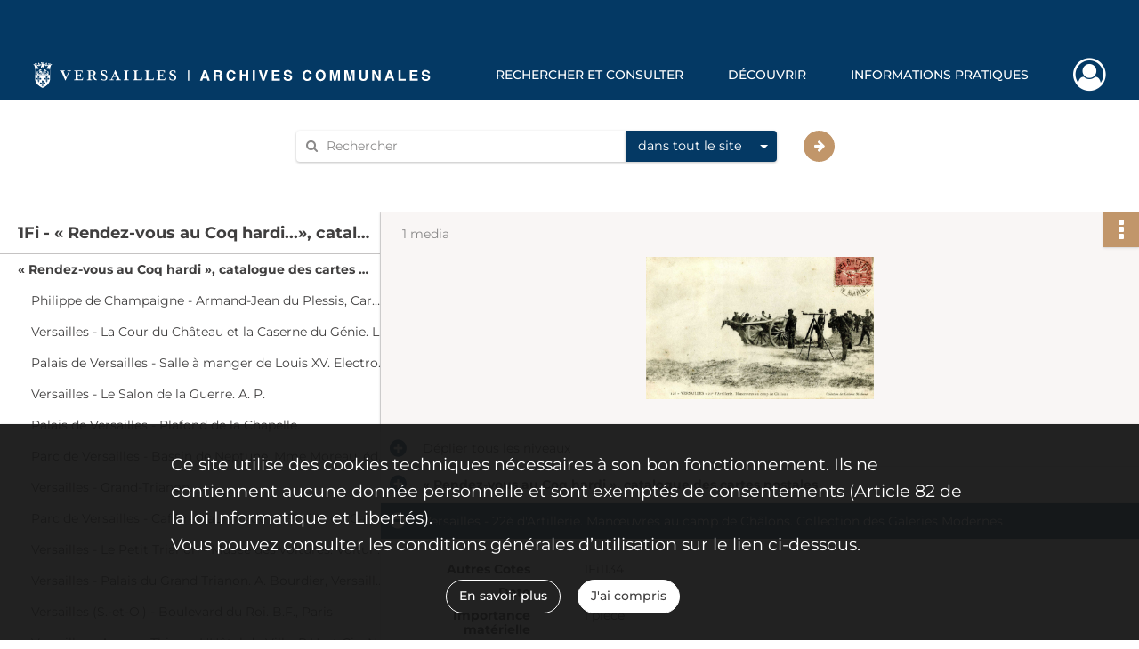

--- FILE ---
content_type: text/html; charset=UTF-8
request_url: https://archives.versailles.fr/ark:/55750/48s0bntr6qlc
body_size: 17982
content:
<!DOCTYPE html>
<html lang="fr">
    <head data-captcha="hcaptcha">
                    

    <!-- Matomo -->
    <script type="text/javascript">
        var _paq = _paq || [];

        /* This code come from https://www.cnil.fr/sites/default/files/typo/document/Configuration_piwik.pdf */
        _paq.push([function() {
            var self = this;
            function getOriginalVisitorCookieTimeout() {
                var now = new Date(),
                    nowTs = Math.round(now.getTime() / 1000),
                    visitorInfo = self.getVisitorInfo();
                var createTs = parseInt(visitorInfo[2]);
                var cookieTimeout = 33696000; // 13 mois en secondes
                return createTs + cookieTimeout - nowTs;
            }
            this.setVisitorCookieTimeout( getOriginalVisitorCookieTimeout() );
        }]);

        /* tracker methods like "setCustomDimension" should be called before "trackPageView" */
        _paq.push(['disableCookies']);
        _paq.push(['trackPageView']);
        _paq.push(['enableLinkTracking']);
        (function() {
            var u="https://matomo.versailles.fr/";
            _paq.push(['setTrackerUrl', u+'piwik.php']);
            _paq.push(['setSiteId', 5]);
            var d=document, g=d.createElement('script'), s=d.getElementsByTagName('script')[0];
            g.type='text/javascript'; g.async=true; g.defer=true; g.src=u+'piwik.js'; s.parentNode.insertBefore(g,s);
        })();
    </script>
    <!-- End Matomo Code -->

        
        <meta charset="utf-8">
        <title>    Versailles - 22è d&#039;Artillerie. Manœuvres au camp de Châlons. Collection des Galeries Modernes
</title>

        <meta name="twitter:card" content="summary" /><meta property="og:url" content="https://archives.versailles.fr/ark:/55750/48s0bntr6qlc" /><meta property="og:title" content="    Versailles - 22è d&#039;Artillerie. Manœuvres au camp de Châlons. Collection des Galeries Modernes
" /><meta property="og:description" content="Intérêts de la collectionLe corpus de cartes postales constitué offre un panorama très complet pour l&#039;étude de la ville de Versailles et des différents quartiers qui la composent au tournant du XXème siècle :Un premier axe de recherche concerne le développement urbain, les types d&#039;architecture représentés, les transformations du bâti, les équipements publics et ouvrages d&#039;art, les aménagements en matière de voirie et d&#039;espaces verts, les modes de transports.Le second axe a trait aux activités économiques d&#039;une ville en pleine croissance démographique, disposant d&#039;un patrimoine monumental et architectural exceptionnel, dans un contexte de développement du tourisme : horticulture, commerces et marchés, cafés, hôtels-restaurants,&amp;amp;Par ailleurs, la ville est un pôle administratif majeur (ville préfecture, siège de nombreuses administrations relevant de différents ministères : Intérieur, Justice, Éducation nationale,&amp;amp;), une place militaire regroupant de nombreuses casernes ou garnisons, et une &quot; capitale &quot; politique annexe : le Congrès s&#039;y réunit pour élire les Présidents de la République ; les souverains étrangers, les membres des familles royales et les personnalités de marque y sont accueillis lors de réceptions ou de visites officielles, le Traité mettant fin à la Première guerre mondiale y sera signé.De nombreuses cartes illustrent cette fonction de &quot; représentation &quot;, autour des sites majeurs du château et de son parc, de la place d&#039;Armes et des grandes artères de la ville.D&#039;autres pistes de recherche restent ouvertes, au-delà de la vue principale représentée, par une seconde lecture : les métiers disparus, les outils et objets, les costumes d&#039;époque et accessoires, les personnages et la vie quotidienne des Versaillais,&amp;amp;Outre leur intérêt pour l&#039;histoire locale et l&#039;histoire événementielle, ces documents figurés ont un intérêt artistique et documentaire : ils illustrent les techniques nouvelles mises en œuvre fin XIXème-début XXème pour l&#039;illustration de la carte postale (lithographie, photographie, phototypie, héliogravure,&amp;amp;), les goûts et l&#039;esthétique de l&#039;époque (cartes fantaisie, humoristiques, multivues ; ils peuvent également servir de supports référents à l&#039;architecte ou l&#039;urbaniste travaillant à des opérations de restauration des bâtiments et façades, d&#039;aménagement de voirie ou d&#039;espace vert, de renouvellement du mobilier urbain,&amp;amp;Les témoignages apportés par les cartes postales s&#039;enrichiront des comparaisons avec les autres documents figurés (cartes et plans, dessins et estampes, affiches et photographies) conservés aux Archives communales, aux Archives départementales des Yvelines, à la Bibliothèque municipale et au musée Lambinet de la ville de Versailles." /><meta property="og:image" content="https://archives.versailles.fr/ark:/55750/48s0bntr6qlc/710a7dd8-07ad-4918-be33-ee925f45e42e" />
        <meta name="viewport" content="user-scalable=no, initial-scale=1, maximum-scale=1, minimum-scale=1, width=device-width, height=device-height"/>
        <meta name="format-detection" content="telephone=no" />

        
                    <link rel="apple-touch-icon" sizes="180x180" href="/assets/src/application/Custom/assets/static/front/favicons/apple-touch-icon.cf29a641b455f73480f9c499385b4405.png">
<link rel="icon" type="image/png" sizes="32x32" href="/assets/src/application/Custom/assets/static/front/favicons/favicon-32x32.ae0522ae71092a871b15a48bfa9524d6.png">
<link rel="icon" type="image/png" sizes="16x16" href="/assets/src/application/Custom/assets/static/front/favicons/favicon-16x16.1a381913a3d5930b7780b4224b74c9ce.png">
<link rel="manifest" href="/assets/src/application/Custom/assets/static/front/favicons/site.webmanifest.92da0b25e36381c7ae3ce318d7bec4e0.json">
<link rel="mask-icon" href="/assets/src/application/Custom/assets/static/front/favicons/safari-pinned-tab.5e5c94c525c70d0cddf286f2c39dd7cb.svg" color="#5bbad5">

<meta name="msapplication-TileColor" content="#da532c">
<meta name="theme-color" content="#ffffff">
        
        <link rel="stylesheet" type="text/css" href="/assets/assets/front/scss/common.790dfd5f72b232fbd93d747f854bb6bc.css" />
        <link rel="stylesheet" type="text/css" href="/assets/assets/fonts/index.62fb4e2c9e8a75391dff4f32a9058ffc.css">

            
    <link rel="stylesheet" type="text/css" href="/assets/assets/front/scss/notice-complete.a4b91d3b8fbb97134a241489c218bd15.css" />

        <link rel="stylesheet" type="text/css" href="/assets/src/application/Custom/assets/src/scss/index.092770a728271c218675d46d2e1daf88.css" />
        <link rel="stylesheet" type="text/css" href="/assets/node_modules/@knight-lab/timelinejs/dist/css/timeline.1f24a26632f1a70a920eae94a02df2a0.css" />

    </head>
    <body id="notice-complete">

                    <header id="header" role="banner">
    <div class="institutional-banner-desktop">
        

    </div>
    <div id="main-header">
        <a id="logo" href="/" title="Aller à la page d&#039;accueil">
    <img class="logo-desktop" src="/assets/src/application/Custom/assets/static/front/img/icono-logo/logo-header.a8c2ce9ab1866084f21e3b853d14d117.svg" alt="Archives communales de Versailles"/>

        
    <img class="logo-mobile" src="/assets/src/application/Custom/assets/static/front/img/icono-logo/logo-header.a8c2ce9ab1866084f21e3b853d14d117.svg" alt="Archives communales de Versailles"/>

    <span class="sr-only">Archives communales de Versailles</span>
</a>
            
<nav id="main-menu" role="navigation">
            <ul aria-label="menu principal">
                                    <li class="submenu-container"><a href="#">Rechercher et consulter</a>
    <ul class="subnav">
                    <li><a
    href="/page/archives-consultables-en-ligne"
    title="Aller à la page : &quot;Archives consultables en ligne&quot;"
>Archives consultables en ligne</a>
</li>
                    <li><a
    href="/page/recherche-ciblee"
    title="Aller à la page : &quot;Recherche ciblée&quot;"
>Recherche ciblée</a>
</li>
                    <li><a
    href="/page/inventaires-et-repertoires"
    title="Aller à la page : &quot;Inventaires et répertoires&quot;"
>Inventaires et répertoires</a>
</li>
                    <li><a
    href="/page/aide-a-la-recherche"
    title="Aller à la page : &quot;Aide à la recherche&quot;"
>Aide à la recherche</a>
</li>
                    <li><a
    href="https://www.versailles.fr/1356/culture/archives-communales/rechercher-et-consulter/vos-recherches-a-distance.htm" rel="noopener noreferrer" target="_blank"
    title="Aller à la page : &quot;Vos recherches à distance&quot;"
>Vos recherches à distance</a>
</li>
            </ul>
</li>
                                <li class="submenu-container"><a href="#">Découvrir</a>
    <ul class="subnav">
                    <li><a
    href="/page/expositions"
    title="Aller à la page : &quot;Expositions&quot;"
>Expositions</a>
</li>
                    <li><a
    href="/page/histoires-de-versailles"
    title="Aller à la page : &quot;Histoires de Versailles&quot;"
>Histoires de Versailles</a>
</li>
                    <li><a
    href="/page/offre-pedagogique"
    title="Aller à la page : &quot;Offre pédagogique&quot;"
>Offre pédagogique</a>
</li>
                    <li><a
    href="/page/jeux"
    title="Aller à la page : &quot;Jeux&quot;"
>Jeux</a>
</li>
                    <li><a
    href="https://www.versailles.fr/1366/culture/archives-communales/decouvrir/catalogues-et-publications.htm" rel="noopener noreferrer" target="_blank"
    title="Aller à la page : &quot;Catalogues et publications&quot;"
>Catalogues et publications</a>
</li>
            </ul>
</li>
                                <li class="submenu-container"><a href="#">Informations pratiques</a>
    <ul class="subnav">
                    <li><a
    href="/page/qui-sommes-nous-"
    title="Aller à la page : &quot;Qui sommes nous ?&quot;"
>Qui sommes nous ?</a>
</li>
                    <li><a
    href="/page/horaires-et-coordonnees"
    title="Aller à la page : &quot;Horaires et coordonnées&quot;"
>Horaires et coordonnées</a>
</li>
                    <li><a
    href="https://www.versailles.fr/661/culture/archives-communales/modalites-de-la-consultation.htm" rel="noopener noreferrer" target="_blank"
    title="Aller à la page : &quot;Modalités de la consultation&quot;"
>Modalités de la consultation</a>
</li>
                    <li><a
    href="https://www.versailles.fr/663/culture/archives-communales/vos-archives-et-nous.htm" rel="noopener noreferrer" target="_blank"
    title="Aller à la page : &quot;Vos archives et nous&quot;"
>Vos archives et nous</a>
</li>
                    <li><a
    href="/page/actualites"
    title="Aller à la page : &quot;Actualités&quot;"
>Actualités</a>
</li>
            </ul>
</li>
            
        </ul>
    </nav>
<nav id="burger-main-menu" class="left" role="navigation">
            <div>
            <label for="burger-sidebar" class="toggle" aria-label="Ouvrir le menu déroulant">
                <span class="sr-only">Ouvrir le menu déroulant</span>
                <span class="icon-bar"></span>
                <span class="icon-bar"></span>
                <span class="icon-bar"></span>
            </label>
            <input type="checkbox" id="burger-sidebar" class="sidebartoggler">

            <div class="page-wrap">
                <div class="sidebar">
                    <ul class="mainnav">
                                                <li class="submenu-container"><a href="#">Rechercher et consulter</a>
    <ul class="subnav">
                    <li><a
    href="/page/archives-consultables-en-ligne"
    title="Aller à la page : &quot;Archives consultables en ligne&quot;"
>Archives consultables en ligne</a>
</li>
                    <li><a
    href="/page/recherche-ciblee"
    title="Aller à la page : &quot;Recherche ciblée&quot;"
>Recherche ciblée</a>
</li>
                    <li><a
    href="/page/inventaires-et-repertoires"
    title="Aller à la page : &quot;Inventaires et répertoires&quot;"
>Inventaires et répertoires</a>
</li>
                    <li><a
    href="/page/aide-a-la-recherche"
    title="Aller à la page : &quot;Aide à la recherche&quot;"
>Aide à la recherche</a>
</li>
                    <li><a
    href="https://www.versailles.fr/1356/culture/archives-communales/rechercher-et-consulter/vos-recherches-a-distance.htm" rel="noopener noreferrer" target="_blank"
    title="Aller à la page : &quot;Vos recherches à distance&quot;"
>Vos recherches à distance</a>
</li>
            </ul>
</li>
                                <li class="submenu-container"><a href="#">Découvrir</a>
    <ul class="subnav">
                    <li><a
    href="/page/expositions"
    title="Aller à la page : &quot;Expositions&quot;"
>Expositions</a>
</li>
                    <li><a
    href="/page/histoires-de-versailles"
    title="Aller à la page : &quot;Histoires de Versailles&quot;"
>Histoires de Versailles</a>
</li>
                    <li><a
    href="/page/offre-pedagogique"
    title="Aller à la page : &quot;Offre pédagogique&quot;"
>Offre pédagogique</a>
</li>
                    <li><a
    href="/page/jeux"
    title="Aller à la page : &quot;Jeux&quot;"
>Jeux</a>
</li>
                    <li><a
    href="https://www.versailles.fr/1366/culture/archives-communales/decouvrir/catalogues-et-publications.htm" rel="noopener noreferrer" target="_blank"
    title="Aller à la page : &quot;Catalogues et publications&quot;"
>Catalogues et publications</a>
</li>
            </ul>
</li>
                                <li class="submenu-container"><a href="#">Informations pratiques</a>
    <ul class="subnav">
                    <li><a
    href="/page/qui-sommes-nous-"
    title="Aller à la page : &quot;Qui sommes nous ?&quot;"
>Qui sommes nous ?</a>
</li>
                    <li><a
    href="/page/horaires-et-coordonnees"
    title="Aller à la page : &quot;Horaires et coordonnées&quot;"
>Horaires et coordonnées</a>
</li>
                    <li><a
    href="https://www.versailles.fr/661/culture/archives-communales/modalites-de-la-consultation.htm" rel="noopener noreferrer" target="_blank"
    title="Aller à la page : &quot;Modalités de la consultation&quot;"
>Modalités de la consultation</a>
</li>
                    <li><a
    href="https://www.versailles.fr/663/culture/archives-communales/vos-archives-et-nous.htm" rel="noopener noreferrer" target="_blank"
    title="Aller à la page : &quot;Vos archives et nous&quot;"
>Vos archives et nous</a>
</li>
                    <li><a
    href="/page/actualites"
    title="Aller à la page : &quot;Actualités&quot;"
>Actualités</a>
</li>
            </ul>
</li>
            
                    </ul>
                    

                </div>
            </div>
        </div>
    </nav>
<nav id="user-profile" role="navigation">
    <ul>
                    <li class="user-profile submenu-container">
                            <a href="/user/login?targetRoute=identifiers.front.ark.routing.external&amp;targetRouteParameters%5BarkUrlPath%5D=55750/48s0bntr6qlc" class="user-profile-icon-container" title="Mon espace personnel">
                <i class="fa fa-user-circle-o" aria-hidden="true"></i>
            </a>
            <ul class="subnav">
                <li>
                    <a href="/user/login?targetRoute=identifiers.front.ark.routing.external&amp;targetRouteParameters%5BarkUrlPath%5D=55750/48s0bntr6qlc" title="Se connecter">Se connecter</a>
                </li>
                                    <li>
                        <a href="/register" title="S&#039;inscrire">S&#039;inscrire</a>
                    </li>
                            </ul>

                </li>
    
    </ul>
</nav>
<nav id="burger-user-profile" class="right" role="navigation">
    <label for="profile-sidebar" class="toggle">
                    <i class="fa fa-user-circle-o user-profile-icon " aria-hidden="true"></i>
    
    </label>
    <input type="checkbox" id="profile-sidebar" class="sidebartoggler">

    <div class="page-wrap">
        <div class="sidebar">
            <ul class="mainnav">
                                                <li>
                <a href="/user/login?targetRoute=identifiers.front.ark.routing.external&amp;targetRouteParameters%5BarkUrlPath%5D=55750/48s0bntr6qlc" title="Se connecter">Se connecter</a>
            </li>
                            <li>
                    <a href="/register" title="S&#039;inscrire">S&#039;inscrire</a>
                </li>
                        
            </ul>
        </div>
    </div>
</nav>


    </div>
</header>
        
        <div id="old-browsers" class="disclaimer">
    <div class="text">
        Ce portail est conçu pour être utilisé sur les navigateurs Chrome, Firefox, Safari et Edge. Pour une expérience optimale, nous vous invitons à utiliser l&#039;un de ces navigateurs.
    </div>
    <div class="buttons">
        <button type="button" class="btn btn-primary" id="old-browsers-accept">J&#039;ai compris</button>
    </div>
</div>

        <main role="main" id="page-top">

                                        
            
            <section class="section-search wide no-print" style="background-image:url(/images/ff733b39-3a26-4adf-92e8-0616a7a2ab43_global_search_banner.jpg)">
    <div class="search-content clearfix" role="search">
        <form id="search" action="https://archives.versailles.fr/search/results" method="GET" class="select-search">
            <div class="search-content-field clearfix">
                <i class="fal fa-search" aria-hidden="true"></i>
                <label for="search-input">Moteur de recherche</label>
                <input type="text"
                       id="search-input"
                       name="q"
                       class="form-control"
                       placeholder="Rechercher"
                       value=""
                       required pattern=".*\S.*"
                       aria-label="Rechercher à travers le moteur de recherche"/>
            </div>
                        
                <div class="scope-select">
        <select name="scope" class="selectpicker" style="display: none">
            <option value="all" selected>dans tout le site</option>
            <option value="archival">dans les documents</option>
            <option value="page">dans les pages</option>
        </select>
    </div>

            <button type="submit" data-toggle="tooltip" data-placement="top" title="Rechercher" class="accent round fal fa-arrow-right"></button>
        </form>
        <form id="search-navigation" action="https://archives.versailles.fr/search/results" method="GET">
                    </form>
    </div>

    <div class="help-search clearfix">
        <i class="fas fa-info-circle" aria-hidden="true"></i>
        <a data-toggle="modal" data-target="#searchHelp" href="" title="Plus d&#039;informations sur l&#039;aide à la recherche">Aide à la recherche</a>
    </div>
    <div class="modal fade" data-url="/search/help" id="searchHelp" aria-hidden="true">
        <div class="modal-dialog" role="document">
            <div class="modal-content">
                <div class="modal-header">
                    <h2 class="modal-title">Aide à la recherche</h2>
                    <button type="button" class="close" data-dismiss="modal"><span aria-hidden="true">&times;</span></button>
                </div>
                <div class="modal-body"></div>
            </div>
        </div>
    </div>
</section>



            
                            
<aside class="alert-container row">
</aside>
            
            <div class="container">
                
<section class="notice clearfix row">
    <div class="col-4 list-notice">
        
    <h2 id="finding-aid" title="1Fi - « Rendez-vous au Coq hardi...», catalogue des cartes postales">1Fi - « Rendez-vous au Coq hardi...», catalogue des cartes postales</h2>
            <div id="classification-plan-navigation"
             data-url="https://archives.versailles.fr/api/classificationPlan/v1/tree/4c935cfe-db5d-47ad-9a50-759435a5fa08_ce5e0b53-e8c1-4538-a66e-9a8ffcbca6c0"
             data-record-content-target="notice-content"
             data-current-node-id="4c935cfe-db5d-47ad-9a50-759435a5fa08_ce5e0b53-e8c1-4538-a66e-9a8ffcbca6c0"
        ></div>
    
    </div>
    <div id="notice-content" class="content-notice col-12 col-sm-8">
        
    
<div
    id="actionbar"
            data-bookmark-url="https://archives.versailles.fr/user/api/v1/bookmark/record/48s0bntr6qlc"
        data-bookmark-data="{}"
        data-bookmark-list-url="https://archives.versailles.fr/user/bookmarks"
        data-logged-in=""
        data-bookmarked=""
            data-social="1"     data-print="1"
    data-site-name="Archives communales de Versailles"
    data-page-title="    Versailles - 22è d&#039;Artillerie. Manœuvres au camp de Châlons. Collection des Galeries Modernes
"
    data-share-mail-body="Bonjour,
Je vous recommande cette page :
https%3A%2F%2Farchives.versailles.fr%2Fark%3A%2F55750%2F48s0bntr6qlc
Bonne consultation !
"
    ></div>



        
    
            <div class="img-notice">
            <p>
                                <span>
                                    1 media

                            </span>
            </p>

            <ul>
                                    <li>
                        <a href="/ark:/55750/48s0bntr6qlc/710a7dd8-07ad-4918-be33-ee925f45e42e" class="image-thumbnail" rel="noopener noreferrer" target="_blank">
                            <span class="qs">Afficher</span>
                            <img class="list-picture img-fluid" src="/images/710a7dd8-07ad-4918-be33-ee925f45e42e_img-notice.jpg" alt="Versailles - 22è d&#039;Artillerie. Manœuvres au camp de Châlons. Collection des Galeries Modernes">
                        </a>
                    </li>
                            </ul>
        </div>
    

<div
    class="collapse-toggle-all show"
    data-parentRecords-fold="Replier"
    data-parentRecords-unfold="Déplier"
>
    <span>Déplier</span> tous les niveaux
</div>

    
<section class="notice-info notice-1">
    <div class="intitup
        collapsed                " data-target="#notice1"
        data-toggle="collapse"        aria-expanded="true">

                    <h2>    « Rendez-vous au Coq hardi », catalogue des cartes postales
</h2>
            </div>
    <div class="clearfix detail collapse-await " id="notice1" aria-expanded="true">
        <div class="groups">
            
    <div class="group">
                
            <div class="row ">
            <div class="attribut-col col-xl-3 col-lg-5 col-md-5 col-sm-5">
                <p class="attribut">Cote/Cotes extrêmes</p>
            </div>
            <div class="content-col col-xl-9 col-lg-7 col-md-7 col-sm-7 ">
                <div class="content">        <div class="read-more" data-more="Afficher plus" data-less="Afficher moins">1Fi1-1822</div>
</div>
            </div>
        </div>
    

                                            
    

                                                                
            <div class="row ">
            <div class="attribut-col col-xl-3 col-lg-5 col-md-5 col-sm-5">
                <p class="attribut">Date</p>
            </div>
            <div class="content-col col-xl-9 col-lg-7 col-md-7 col-sm-7 ">
                <div class="content">        <div class="read-more" data-more="Afficher plus" data-less="Afficher moins"><span>1896-1989</span></div>
</div>
            </div>
        </div>
    


                
            <div class="row ">
            <div class="attribut-col col-xl-3 col-lg-5 col-md-5 col-sm-5">
                <p class="attribut">Organisme responsable de l&#039;accès intellectuel</p>
            </div>
            <div class="content-col col-xl-9 col-lg-7 col-md-7 col-sm-7 ">
                <div class="content">        <div class="read-more" data-more="Afficher plus" data-less="Afficher moins"><span>Service des Archives communales de Versailles</span></div>
</div>
            </div>
        </div>
    


                
    


                                                    
            <div class="row ">
            <div class="attribut-col col-xl-3 col-lg-5 col-md-5 col-sm-5">
                <p class="attribut">Importance matérielle</p>
            </div>
            <div class="content-col col-xl-9 col-lg-7 col-md-7 col-sm-7 ">
                <div class="content">        <div class="read-more" data-more="Afficher plus" data-less="Afficher moins"><span>Conditionné en 4 classeurs</span></div>
</div>
            </div>
        </div>
    

    
            
                    
    


                    
    


                    
    



                                                    
            <div class="row ">
            <div class="attribut-col col-xl-3 col-lg-5 col-md-5 col-sm-5">
                <p class="attribut">Caractéristiques physiques</p>
            </div>
            <div class="content-col col-xl-9 col-lg-7 col-md-7 col-sm-7 ">
                <div class="content">        <div class="read-more" data-more="Afficher plus" data-less="Afficher moins"><span>Document d'archives</span></div>
</div>
            </div>
        </div>
    

    
            
                    
    


                    
    



                            
    

    
                            
    

    
    </div>




    <div class="group">
                                                    
            <div class="row ">
            <div class="attribut-col col-xl-3 col-lg-5 col-md-5 col-sm-5">
                <p class="attribut">Présentation du contenu</p>
            </div>
            <div class="content-col col-xl-9 col-lg-7 col-md-7 col-sm-7 ">
                <div class="content">        <div class="read-more" data-more="Afficher plus" data-less="Afficher moins"><span>Intérêts de la collection</span><p>Le corpus de cartes postales constitué offre un panorama très complet pour l'étude de la ville de Versailles et des différents quartiers qui la composent au tournant du XXème siècle :</p><p>Un premier axe de recherche concerne le développement urbain, les types d'architecture représentés, les transformations du bâti, les équipements publics et ouvrages d'art, les aménagements en matière de voirie et d'espaces verts, les modes de transports.</p><p>Le second axe a trait aux activités économiques d'une ville en pleine croissance démographique, disposant d'un patrimoine monumental et architectural exceptionnel, dans un contexte de développement du tourisme : horticulture, commerces et marchés, cafés, hôtels-restaurants,&amp;</p><p>Par ailleurs, la ville est un pôle administratif majeur (ville préfecture, siège de nombreuses administrations relevant de différents ministères : Intérieur, Justice, Éducation nationale,&amp;), une place militaire regroupant de nombreuses casernes ou garnisons, et une " capitale " politique annexe : le Congrès s'y réunit pour élire les Présidents de la République ; les souverains étrangers, les membres des familles royales et les personnalités de marque y sont accueillis lors de réceptions ou de visites officielles, le Traité mettant fin à la Première guerre mondiale y sera signé.</p><p>De nombreuses cartes illustrent cette fonction de " représentation ", autour des sites majeurs du château et de son parc, de la place d'Armes et des grandes artères de la ville.</p><p>D'autres pistes de recherche restent ouvertes, au-delà de la vue principale représentée, par une seconde lecture : les métiers disparus, les outils et objets, les costumes d'époque et accessoires, les personnages et la vie quotidienne des Versaillais,&amp;</p><p>Outre leur intérêt pour l'histoire locale et l'histoire événementielle, ces documents figurés ont un intérêt artistique et documentaire : ils illustrent les techniques nouvelles mises en œuvre fin XIXème-début XXème pour l'illustration de la carte postale (lithographie, photographie, phototypie, héliogravure,&amp;), les goûts et l'esthétique de l'époque (cartes fantaisie, humoristiques, multivues ; ils peuvent également servir de supports référents à l'architecte ou l'urbaniste travaillant à des opérations de restauration des bâtiments et façades, d'aménagement de voirie ou d'espace vert, de renouvellement du mobilier urbain,&amp;</p><p>Les témoignages apportés par les cartes postales s'enrichiront des comparaisons avec les autres documents figurés (cartes et plans, dessins et estampes, affiches et photographies) conservés aux Archives communales, aux Archives départementales des Yvelines, à la Bibliothèque municipale et au musée Lambinet de la ville de Versailles.</p></div>
</div>
            </div>
        </div>
    

    
            
                            
    

    
                            
    

    
                                                    
            <div class="row ">
            <div class="attribut-col col-xl-3 col-lg-5 col-md-5 col-sm-5">
                <p class="attribut">Mode de classement</p>
            </div>
            <div class="content-col col-xl-9 col-lg-7 col-md-7 col-sm-7 ">
                <div class="content">        <div class="read-more" data-more="Afficher plus" data-less="Afficher moins"><span>Traitement matériel et intellectuel</span><p>Les notices sont présentées dans l'ordre numérique des cotes successivement attribuées aux documents lors de leur entrée dans la collection.</p><p>Un traitement matériel et documentaire, identique à celui réservé aux cartes postales de la collection Boissière, a été mis en œuvre : </p><ul><li>cotation à l'unité</li><li>conditionnement sous pochettes polyester et boites neutres</li><li>numérisation par scan en interne</li><li>formatage et saisie des fiches documentaires descriptives dans le logiciel Avenio, module de gestion des documents figurés</li><li>indexation par mots-clés</li></ul><p>Les notices du catalogue rassemblent les principales informations saisies dans la grille Avenio, soit : </p><ul><li>sur la première ligne, en gras : la cote et le titre reprenant l'intégralité du texte inscrit sur la carte <p>Pour l'ensemble des titres, l'orthographe même lorsqu'elle était erronée (par exemple : rue Danjou), de même que les majuscules (accentuées par nos soins pour harmonisation de texte), ont été retranscrites. En revanche : les titres en anglais, doublonnant ceux en français, n'ont pas été repris ; des tirets ont été ajoutés pour une meilleure lisibilité de l'ensemble.</p>,</li><li>sur les lignes suivantes : la suite éventuelle du titre, le nom et la localisation de l'éditeur ou de l'imprimeur, la date de la carte (avec précision des éléments de datation : cachet postal, correspondance, datation écrite ; à défaut, la mention "Sans date" ou sans datation), la technique employée et le format du document.</li></ul><p>Un index alphabétique des noms de personnes (en petites capitales romaines), des noms de lieux (majuscules italiques) et des mots-matières (minuscules romaines) figure en fin de volume. </p><p>Pour l'ensemble des titres, l'orthographe même lorsqu'elle était erronée (par exemple : rue Danjou), de même que les majuscules (accentuées par nos soins pour harmonisation de texte), ont été retranscrites. En revanche : les titres en anglais, doublonnant ceux en français, n'ont pas été repris ; des tirets ont été ajoutés pour une meilleure lisibilité de l'ensemble.</p><p>Les descripteurs retenus précédemment pour le catalogue Boissière ont été simplifiés pour faciliter les recherches à partir de termes plus usuels.</p><p>La base de données constituée, associée à la banque d'images numérisées et interrogeable en texte intégral, est d'ores et déjà exploitée par des historiens et plusieurs services municipaux, et permet de répondre aux demandes du public (en salle de lecture et dans le cadre des recherches par correspondance) ainsi qu'aux besoins propres du service, pour les activités culturelles et éducatives en particulier.</p><p>Par ailleurs, les originaux sont désormais exclus de la communication, écartant ainsi tout risque de dégradation ou de vol.</p></div>
</div>
            </div>
        </div>
    

    
            
    </div>


    <div class="group">
                                                    
            <div class="row ">
            <div class="attribut-col col-xl-3 col-lg-5 col-md-5 col-sm-5">
                <p class="attribut">Conditions d&#039;accès</p>
            </div>
            <div class="content-col col-xl-9 col-lg-7 col-md-7 col-sm-7 ">
                <div class="content">        <div class="read-more" data-more="Afficher plus" data-less="Afficher moins"><span>Conditions d'accès et reproduction</span><p>L'ensemble de la collection est librement communicable en salle de lecture des Archives communales, aux horaires d'ouverture fixés par le règlement interne. La consultation s'effectue sur écran, à partir du poste informatique dédié, afin de limiter la manipulation des originaux.</p><p>Les recherches sont en outre facilitées par les possibilités d'interrogation de la base de données (interrogations croisées, multicritères), avec visualisation immédiate des images des cartes postales sélectionnées et sortie sur imprimante si besoin.</p><p>La délivrance d'une reproduction sur papier ou support numérique est soumise à autorisation préalable du service et effectuée à titre onéreux </p><p>les tarifs sont fixés annuellement par délibération du conseil municipal</p> pour le seul usage privé du demandeur. En cas d'utilisation commerciale, s'y ajoute la perception d'un droit d'exploitation par prise de vue, avec obligation de mention de la provenance (Collection Archives communales de Versailles.), dans le respect de la propriété littéraire et artistique définie par le Code de la propriété intellectuelle et de l'acquittement éventuel des droits d'auteur <p>Droits moraux et patrimoniaux, concernant aussi bien le photographe auteur du cliché que l'éditeur de la carte postale, voire le sujet représenté qui peut être une œuvre de création.</p>.</div>
</div>
            </div>
        </div>
    

    
            
                                                    
            <div class="row ">
            <div class="attribut-col col-xl-3 col-lg-5 col-md-5 col-sm-5">
                <p class="attribut">Conditions d&#039;utilisation</p>
            </div>
            <div class="content-col col-xl-9 col-lg-7 col-md-7 col-sm-7 ">
                <div class="content">        <div class="read-more" data-more="Afficher plus" data-less="Afficher moins"><p>N.B. : consultation sur écran ; reproduction pour publication soumise à autorisation préalable et perception de droit</p></div>
</div>
            </div>
        </div>
    

    
            
                            
    

    
                            
    

    
                                                    
            <div class="row ">
            <div class="attribut-col col-xl-3 col-lg-5 col-md-5 col-sm-5">
                <p class="attribut">Autre instrument de recherche</p>
            </div>
            <div class="content-col col-xl-9 col-lg-7 col-md-7 col-sm-7 ">
                <div class="content">        <div class="read-more" data-more="Afficher plus" data-less="Afficher moins"><p>catalogue des cartes postales (sous-série 1 Fi), par Cécile ESPINE, adjoint administratif, sous la direction de Corinne HUBERT, conservateur en chef du patrimoine, Archives communales de Versailles, 2009, 144 p.</p></div>
</div>
            </div>
        </div>
    

    
            
    </div>


    <div class="group">
                            
    

    
                            
    

    
                                                    
            <div class="row ">
            <div class="attribut-col col-xl-3 col-lg-5 col-md-5 col-sm-5">
                <p class="attribut">Documents en relation</p>
            </div>
            <div class="content-col col-xl-9 col-lg-7 col-md-7 col-sm-7 ">
                <div class="content">        <div class="read-more" data-more="Afficher plus" data-less="Afficher moins"><span>Sources complémentaires</span><span>Sources internes</span><span>Archives communales de Versailles</span><p><span class="bold">Série Fi. Documents figurés et assimilés entrés par voie extraordinaire</span></p><p>1. <span class="bold">sous-série 2 Fi - Plans d'alignement et d'assainissement (1843-1929).</span> Cette collection, récemment inventoriée, rassemble les 364 plans de détail aquarellés portant sur les opérations d'alignement et d'assainissement réalisées ou projetées par les services municipaux pour les différentes rues, places et impasses de Versailles.</p><p>2. <span class="bold">sous-série 3 Fi - Estampes et dessins.</span> La collection regroupe environ 150 articles, essentiellement des estampes et quelques dessins, datés du XVIIème au XXème siècle, entrés par achat et don entre 1830 et 2008, numérisés en interne et catalogués pour la quasi-totalité. La collection est ouverte et continue de s'enrichir.</p><p>3. <span class="bold">sous-série 4 Fi - Collection Boissière (cartes postales de la sous-série 4 Fi).</span> Il s'agit d'une collection close de 1926 cartes postales anciennes (fin XIXème siècle-années 1930), acquise auprès d'un collectionneur cartophile versaillais en 2001. La totalité des pièces a été numérisée en interne et le catalogue établi en 2003 a fait l'objet d'une publication imprimée.</p><p>4. <span class="bold">sous-série 5 Fi - Collections photographiques.</span> Ces collections regroupent quelque 2035 albums ou pièces isolées, soit plus de 13 000 photographies datées de la fin du XIXème siècle à 1998, entrées par versements, achats ou dons, et numérisées en partie (documents les plus anciens, les plus fragiles ou offrant un intérêt historique majeur). La sous-série est close et un catalogue imprimé a été mis au point en 2005.</p><p>5. <span class="bold">sous-série 7 Fi - Cartes, plans et dessins d'architecture.</span> La collection inventoriée rassemble 472 articles du début du XVIIIème siècle à 1987, entrés par versements, achats et dons, sans qu'il ait été possible de distinguer précisément la provenance.</p><p>6. <span class="bold">sous-série 8 Fi - Affiches illustrées.</span> La sous-série compte à ce jour 360 unités (XIXème-XXIème siècle) inventoriées en 2007.</p><p>1. Catalogue des plans d'alignement et d'assainissement (sous-série 2 Fi), par Patrick Bouquet, sous la direction de Corinne Hubert, Archives communales de Versailles, 2008, 130 p.</p><p>2. Catalogue de la sous-série 3 Fi. Estampes et dessins, par Anne-Sophie Honnet, sous la direction de Corinne Hubert, Archives communales de Versailles, 2003, 119 p.</p><p>3. Catalogue de la collection Boissière (cartes postales de la sous-série 4 Fi), par Céline Delahaye et Corinne Hubert, Archives communales de Versailles, 2003, 160 p.</p><p>4. Catalogue des collections photographiques (sous-série 5 Fi), par Marie Bouquet, sous la direction de Corinne Hubert, Archives communales de Versailles, 2005, 329 p.</p><p>5. Catalogue des cartes, plans et dessins d'architecture (sous-série 7 Fi), par Patrick Bouquet, sous la direction de Corinne Hubert, Archives communales de Versailles, 2006, 145 p.</p><p>6. Catalogue des collections d'affiches illustrées (sous-série 6 Fi. Affiches de cinéma et 8 Fi. Affiches illustrées), par Patrick Bouquet, sous la direction de Corinne Hubert, Archives communales de Versailles, 2007, 123 p.</p><span>Sources externes</span><span>Archives départementales des Yvelines</span><p>Parmi les nombreux documents iconographiques conservés en plusieurs sous-séries (dessins et estampes du XVIIIe au XXe siècle en 7 Fi, 16 Fi et 17 Fi ; photographies,&amp;), on signalera plus particulièrement : </p><ul><li><span class="bold">en sous-série 3 Fi</span> : une collection de plus de 8000 cartes postales couvrant l'ensemble des communes de l'actuel département des Yvelines, dont 1640 concernant Versailles, château et ville.</li></ul><span>Bibliothèque municipale de Versailles</span><p>La constitution d'un " fonds local " bien identifié est en cours, au sein duquel les collections iconographiques locales (Versailles, l'actuel département des Yvelines et l'ex-Seine-et-Oise) sont particulièrement bien représentées : cartes postales, affiches, dessins et estampes, photographies et plaques de verre.</p><p>Une liste récapitulative par grandes typologies documentaires a été établie récemment :</p><p></p><ul><li><span class="bold">cartes postales </span>: au total 1903 unités, dont plus d'un millier consacré à des vues générales du château et parc de Versailles, aux sites et monuments versaillais (fin XIX°-début XX°siècle) ; cotées en série " Coll.Iconogr. " + code alphanumérique</li><li><span class="bold">estampes et vues d'optique</span> : 1258 unités dont environ un millier réparti en deux séries concernent le château et domaine , ainsi que la ville de Versailles : " sites et monuments ", " dessins et aquarelles " (XVII°- XX°siècle)</li><li><span class="bold">plaques de verre</span> : 5183 unités dont près de 4000 représentant les sites et bâtiments de Versailles (fin XIX°-début XX°siècle)</li></ul><span>Musée Lambinet</span><p>Environ 350 <span class="bold">cartes postales</span> figurent parmi les collections iconographiques du musée (dessins, estampes, pastels du XVIIIe au XXe siècle), portant essentiellement sur Versailles : </p><ul><li>104 sur Versailles château et ville, de 1900 à 1912</li><li>74 sur Versailles château et ville, de 1900 à 1950</li><li>10 sur Versailles au milieu du XX°siècle</li><li>26 sur Versailles en 1940</li><li>104 sur Versailles, de 1900 à 1930 (dont 4 de 1950)</li></ul></div>
</div>
            </div>
        </div>
    

    
            
                            
    

    
                                                    
            <div class="row ">
            <div class="attribut-col col-xl-3 col-lg-5 col-md-5 col-sm-5">
                <p class="attribut">Bibliographie</p>
            </div>
            <div class="content-col col-xl-9 col-lg-7 col-md-7 col-sm-7 ">
                <div class="content">        <div class="read-more" data-more="Afficher plus" data-less="Afficher moins"><span>Bibliographie</span><span>I. Autour de la carte postale</span><p><span class="bold"><span class="italic">a. Méthodologie</span></span></p><p>HARDIER (Thierry), <span class="italic">La Localisation et la datation des cartes postales</span>, Salency, T. Hardier, 1988, 24 p.</p><p>LOZZA (Brigitte), RICHARD (Philippe), " Constitution d'une banque de données et d'une banque d'images sur les cartes postales ", <span class="italic">Ethnologie française</span>, t. XVII, n° 4, oct.-déc. 1987, p. 410-415.</p><p><span class="bold"><span class="italic">b. Ouvrages et articles généraux</span></span></p><p>ARMAND (Paul-Noël), ARMAND (Paul-Yvon) et alii, <span class="italic">Dictionnaire de la cartophilie francophone</span>, Herblay, P. Armand, 1990, 798 p. (comporte une bibliographie).</p><p><span class="italic">La carte postale illustrée</span>, actes du colloque " La carte postale illustrée " de Chalon-sur-Saône, les 6-7-8 mai 1977, Chalon-sur-Saône, musée Nicéphore Niepce, Société des amis du Musée Nicéphore Niepce, sous la direction de Paul Jay, 1977, 126 p.</p><p><span class="italic">Les Cartes postales</span>, sous la direction de Frédéric Ballesteros, Paris, Musée de La Poste, coll. " Les petits postaux ", 1992, 24 p.</p><p><span class="italic">Cartes postales de collection : l'officiel international</span>, Paris, Neudin, périodique annuel depuis 1975.</p><p><span class="italic">Catalogue des cartes postales anciennes de collection</span> : argus Fildier, Paris, Librairie cartophilique, périodique annuel depuis 1976.</p><p>LOUVET (Henri), " Les cartes postales anciennes ", <span class="italic">Art et métier du livre</span>, n° 194, 1er nov. 1995, p. 22-23 (sur la collection de cartes postales de la Bibliothèque historique de la ville de Paris).</p><p>NEUDIN (Joëlle), NEUDIN (Gérard), <span class="italic">Premier catalogue français des cartes postales de collection</span>, Paris, J. et G. Neudin, 1975, 80 p. (comporte un index).</p><p>ZEYONS (Serge), <span class="italic">Les Cartes postales</span>, Paris, Hachette, coll. " Le manuel de l'amateur ", 1979, 217 p. (comporte une bibliographie).</p><p><span class="bold"><span class="italic">c. Expositions</span></span></p><p>" La carte postale, exposition, Paris, Musée national des arts et traditions populaires, 23 novembre 1978-5 mars 1979 ", <span class="italic">Petit journal des grandes expositions</span>, n° 72, Paris, Éditions de la Réunion des musées nationaux, 1978, 4 p. </p><p>la partie 1 de la bibliographie établie par Clothilde ROULLIER (docteur en Lettres et stagiaire aux Archives communales de Versailles en juin-juillet 2003), est reprise du <span class="italic">Catalogue de la collection Boissière (sous-série 4 Fi)</span>, publié en 2003.</p><p><span class="italic">Dominique Piazza (1860-1941) ou l'image avant la lettre, archives de la ville de Marseille, mars-avril 1991</span>, Marseille, Archives municipales, 1991, 46 p.</p><p><span class="italic">La Petite reine des postes : histoire de la carte postale</span>, catalogue d'exposition avril-mai 1992, par Pascale Bréemersch, Archives départementales du Pas-de-Calais, Dainville, 1992, 136 p.</p><p>" Petits tableaux timbrés : 500 cartes postales de la collection Hélène Meillassoux, exposition, Paris, Musée national des arts et traditions populaires, 7 avril-6 septembre 1993 ", <span class="italic">Petit journal des grandes expositions</span>, n° 246, Paris, Éditions de la Réunion des musées nationaux, 1978, 4 p.</p><p><span class="italic">Regards très particuliers sur la carte postale</span>, catalogue d'exposition 27 octobre 1992-30 janvier 1993, Paris, Musée de La Poste, 1992, 159 p.</p><p><span class="bold"><span class="italic">d. Histoire de la carte postale</span></span></p><p>ARMAND (Paul-Noël), THINLOT (Albert), " Historique de la carte postale française illustrée ", <span class="italic">carte postale et collection</span>, n° spécial hors-série, 1987, 66 p.</p><p>CHRIST (Yvan), " Vie et mort de la carte postale vivante ", <span class="italic">Jardin des arts</span>, n° 142, sept. 1966, p. 44-55.</p><p>GUYONNET (Georges), <span class="italic">La carte postale illustrée, son histoire, sa valeur documentaire</span>, Paris, Chambre syndicale française de la carte postale illustrée, 1947, 48 p.</p><p>KYROU (Ado), <span class="italic">L'Âge d'or de la carte postale</span>, Paris, Balland, 1966, rééd. 1975, 139 p.</p><p>RENIEU (Lionel), <span class="italic">La carte postale illustrée considérée au point de vue des arts graphiques et des sujets représentés</span>, Bruxelles, Éditions du Musée du livre, 1924, 2 vol., 145-44 p.</p><p>RIPERT (Aline), FRERE (Claude), <span class="italic">La Carte postale, son histoire, sa fonction sociale</span>, Lyon, Presses universitaires de Lyon / Paris, Éditions du CNRS, 1983, 194 p. (comporte une bibliographie).</p><p><span class="bold"><span class="italic">e. L'histoire à travers les cartes postales</span></span></p><p>FORISSIER (Beatrix), <span class="italic">25 ans d'actualités à travers la carte postale : 1889-1914</span>, Paris, Éditions de l'Amateur, 1976, 159 p.</p><p>MILLELIRI (Jean-Marie), <span class="italic">La Médecine militaire en cartes postales, 1880-1930</span>, Bernard Giovanangeli Éditeur, 2003, 139 pages.</p><p>PROUST (Pierre-Stéphane), <span class="italic">La Poste 1900-1925 illustrée par les cartes postales : instructions officielles, histoire et marques postales</span>, Paris, Union Marcophile, 1996, 239 p.</p><p>VINCENT (Paul), <span class="italic">Cartes postales d'un soldat 14-18</span>, Paris, J.-P. Gisserot, 1988, 186 p.</p><p><span class="italic">Voyage dans le monde merveilleux de la carte postale, 44 cartes postales du début du siècle de la donation Hélène Meillassoux</span>, CD-Rom, Musée des arts et traditions populaires, ATP / RMN / FDA, 1995 (images accompagnées de commentaires parlés et présentant des scènes du début du siècle).</p><p>ZEYONS (Serge), <span class="italic">Les Années 1900 par la carte postale</span>, 3 vol., La Belle Époque, La France paysanne, La femme en 1900, Paris, Larousse, 1995, 239-239-239 p. (bibliographie à la fin de chaque volume).</p><p>WERY (Michel), <span class="italic">La carte postale témoin de l'enfer des tranchées de la Grande guerre de 1914-1918</span>, Paris, Éditions des Écrivains, 2000, 173 p. (comporte une bibliographie).</p><p><span class="bold"><span class="italic">f. Catalogues de cartes postales publiés par des services d'Archives départementales</span></span></p><p>Archives départementales de la Creuse, <span class="italic">Catalogue de cartes postales des collections Chaix, Pasquier, Archassal, de la Société des sciences de la Creuse, Urien, Passant, Defemme et Faure</span>, établi par Françoise Bedoussac-Mousson, Marie-Thérèse Lalague-Guilhemsans et Hélène Say, Guéret, 1990, 380 p.</p><p>Archives départementales de l'Essonne, <span class="italic">Cartes postales : répertoire numérique et index de la sous-série 2 Fi</span>, fascicules 1 à 10, sous la direction de Marie-Anne Chabin, Corbeil-Essonnes, 1992-2000.</p><p>Archives départementales de la Guadeloupe, <span class="italic">Cartes postales : répertoire numérique de la sous-série 5 Fi</span>, établi par Vincent Podevin-Bauduin, avec la collaboration de Manuelle Asselos et Francine Mambole, sous la direction de Ghislaine Bouchet, Gourbeyre, Conseil général de la Guadeloupe, 2000, 198 p.</p><p>Archives départementales du Tarn, <span class="italic">Les Cartes postales : répertoire numérique de la sous-série 7 Fi</span>, établi par Joël Bercaire, sous la direction d'Annie Charnay, Albi, Conseil général du Tarn, 1999, 326 p.</p><p>Archives départementales du Val-de-Marne, <span class="italic">Catalogue des cartes postales conservées aux Archives départementales, sous-série 2 Fi</span>, établi par Jean-Charles Rault, sous la direction de Claire Berche, Créteil, 1977, 216 p.</p><p>Archives départementales des Vosges, <span class="italic">Cartes postales : répertoire numérique détaillé de la sous-série 4 Fi</span>, établi par Hélène Chiron, sous la direction d'Yves Kinossian, Épinal, 2001, 224 p.</p><p>Comité des archives et du patrimoine de Seine-et-Marne, Secteur éducatif, <span class="italic">Album des Archives départementales de Seine-et-Marne : la guerre de 1914-1918</span>, Dammarie-lès-Lys, Direction des archives et du patrimoine de Seine-et-Marne, 1998, 171 p.</p><p><span class="bold"><span class="italic">g. Quelques communes des Yvelines à travers les cartes postales anciennes</span></span></p><p>Archives communales de Versailles, <span class="italic">Catalogue de la collection Boissière (cartes postales de la sous-série 4 Fi)</span>, établi par Céline Delahaye et Corinne Hubert, Versailles, 2003, 160 p.</p><p>HENROT-BROUHON (Thérèse), <span class="italic">Versailles à la Belle Époque</span>, Bruxelles, SODIM, 1975, 122 p.</p><p>PETIT (Geneviève), <span class="italic">Le Vésinet en cartes postales anciennes</span>, Zaltbommel, Bibliothèque européenne, coll. " Au temps jadis ", 1974, 78 p.</p><p>ROQUEL (Conny), BIETTE (Alexis), <span class="italic">Voisins-le-Bretonneux en cartes postales anciennes</span>, Zaltbommel, Bibliothèque européenne, coll. " Au temps jadis ", 2e éd., 1998, 76-76 p.</p><p>VILLARD (Jacques), <span class="italic">Versailles à la Belle époque</span>, Paris, les Presses franciliennes, 2003. cote ACV : 1 C 464</p><span>Sur la ville de Versailles et son histoire</span><p>Académie de Versailles, <span class="italic">Versailles au XIXème siècle : évocations et variations</span>, Versailles, Académie de Versailles, 1999. Cote ACV : 1 C 366.</p><p>BREILLAT (Pierre), <span class="italic">Versailles, ville nouvelle, capitale modèle</span>, Versailles, éd. Art Lys, 1986. Cote ACV : 1 C 68.</p><p>CAFFIN-CARCY (Odile), VILLARD (Jacques), <span class="italic">Versailles et la Révolution</span>, Versailles, Art Lys, 1988. Cote ACV : 1 C 209.</p><p>CAFFIN-CARCY (Odile), VILLARD (Jacques), <span class="italic">Versailles : le château, la ville, ses monuments</span>, Paris, Picard, 1991. Cote ACV : 1 C 211.</p><p>CASTEX (Jean), CELESTE (Patrick), PANERAI (Philippe), <span class="italic">Lecture d'une ville : Versailles</span>, Paris, éd. du Moniteur, 1979. Cote ACV : 1 C 47.</p><p>DAMIEN (André), <span class="italic">Versailles et la Révolution</span>, Université Inter-âges de Versailles, 1988. Cote ACV : 1 C 286.</p><p>DELEROT (E.), <span class="italic">Versailles pendant l'occupation (1870-1871)</span>, Paris, Plon, 1873. Cote ACV : 1 C 107.</p><p>HEMERY (Anne), <span class="italic">L'extension urbaine à Versailles (1850-1914)</span>, mémoire de maîtrise d'histoire, université de Paris X-Nanterre, 1999. Cote ACV : 2 Z 81.</p><p>HOUTH (Emile), HOUTH (Madeleine), <span class="italic">Versailles aux trois visages : le Val de Galie, le château des rois, la cité vivante</span>, Versailles, Lefebvre, 1980. 1 C 49.</p><p>JEHAN (Auguste), <span class="italic">La ville de Versailles, son histoire, ses monuments, ses rues</span>, Versailles, 1900. Cote ACV : 1 C 63.</p><p>LAGNY (Jean), <span class="italic">Versailles, ses rues : le quartier Notre-Dame</span>, Versailles, éd. Art Lys, 1992. Cote ACV : 1 C 137.</p><p>LAGNY (Jean), <span class="italic">Versailles, ses rues : le quartier Saint-Louis</span>, Versailles, éd. Art Lys, 1990. Cote ACV : 1 C 136.</p><p>LEMOINE (Henri), <span class="italic">Versailles, cité royale</span>, Paris, 1955.</p><p><span class="italic">Le Patrimoine des communes des Yvelines</span>, collection Le patrimoine des communes de France, éd. Flohic, tome II, 2000. Cote ACV : 1 C 396.</p><p>LE ROI (Joseph-Adrien), <span class="italic">Histoire de Versailles, de ses rues, places et avenues</span>, Versailles, Oswald, 1868, 2 tomes. Cote ACV : 1 C 15.</p><p>PETIT (Marcel), <span class="italic">L'Occupation et la Libération à Versailles</span>, Arpajon, éd. du Choix français, Sans date Cote ACV : 1 C 32.</p><p><span class="italic">Revue de l'Histoire de Versailles</span>, Académie de Versailles, périodique annuel, 1899&amp; Cote ACV : 3 C.</p><p>VILLARD (Jacques), <span class="italic">Histoires et anecdotes en Ville</span>, Bar-le-Duc, SPI, 2002. Cote ACV : 1 C 444.</p><p>Ville de Versailles, <span class="italic">Historique et état détaillé des propriétés communales</span>, Versailles, Aubert, 1908. 1 C 2.</p></div>
</div>
            </div>
        </div>
    

    
            
    </div>


    <div class="group">
                            
    

    
                                                    
            <div class="row ">
            <div class="attribut-col col-xl-3 col-lg-5 col-md-5 col-sm-5">
                <p class="attribut">Autres données descriptives</p>
            </div>
            <div class="content-col col-xl-9 col-lg-7 col-md-7 col-sm-7 ">
                <div class="content">        <div class="read-more" data-more="Afficher plus" data-less="Afficher moins"><span>Exploitation du document</span><p><span class="bold">Quelques repères chronologiques</span></p><p><span class="italic">" La carte postale est un imprimé sur un support semi-rigide destiné à un usage postal, pour une correspondance brève à découvert "</span></p><p>On doit cette définition à Albert THINLOT (1914-1992), cartophile, co-auteur avec Paul-Noël ARMAND (1921-1989), de l'<span class="italic">Historique de la carte postale illustrée française</span> et du <span class="italic">Dictionnaire de la cartophilie française</span>.</p><p>1856 : Des cartes postales privées circulent à découvert dans plusieurs pays (cartes commerciales en papier glacé, d'où leur nom de " cartes porcelaine " en Belgique).</p><p>1865-1869 : <span class="bold">Premières cartes postales officielles</span> : le prussien Von Stephan propose à l'Association allemande des postes de 1865 " un feuillet cartonné de correspondance devant circuler à découvert, c'est-à-dire sans enveloppe ". Le 28 janvier 1869, l'autrichien Hermann reprend l'idée et utilise pour la première fois le terme de carte de correspondance (correspondenzkarte).</p><p>1870-1871 : <span class="bold">Pendant la guerre de 1870, en France</span>, on émet des cartes postales à l'usage des blessés, prises en charge par la " Société de secours aux blessés militaires des armées de terre et de mer " (future Croix-Rouge), notamment à Strasbourg. Des cartes sont envoyées, pendant le siège de Paris, par ballons non montés.</p><p>Le libraire sarthois Léon Besnardeau aurait mis en circulation des cartes illustrées pour que les soldats du camp de Conlie communiquent avec leurs familles.</p><p>1872 : <span class="bold">La France adopte officiellement la carte postale&amp;</span></p><p>La loi du 12 février 1872 instaure la libre circulation de la carte postale pour la France et l'Algérie. Les deux premiers modèles, décorés simplement d'une frise encadrant la partie réservée à l'adresse du destinataire, apparaissent en janvier 1873 : l'une de couleur jaune, affranchie à 10 centimes, pouvant circuler dans la circonscription d'un même bureau ; l'autre, affranchie à 15 centimes circulant de bureau à bureau. Le tarif est inférieur au courrier ordinaire, 7 millions d'exemplaires sont vendus en une semaine.</p><p>Jusqu'en 1875, la carte postale reste le monopole de l'administration des Postes, mais les commerçants s'en saisissent en imprimant au dos des publicités (la Belle jardinière, en 1873).</p><p>1889 : <span class="bold">La Libonis</span> : lors de l'Exposition universelle, la Société de la Tour Eiffel édite en 330 000 exemplaires une carte-souvenir de l'ascension de la tour, illustrée par une gravure du dessinateur Léon-Charles Libonis. Son énorme succès va faire des émules.</p><p>1891 : <span class="bold">Première carte illustrée par une photographie</span> : on attribue au marseillais Piazza la paternité de cette carte postale photographique, reprise par des imprimeurs et éditeurs de renom.</p><p>1900-1918 : <span class="bold">L'" âge d'or " de la carte postale</span></p><p>La carte photographique illustrée, de coût modeste, connaît un grand succès populaire. La production passe de 100 millions en 1910 à 800 millions en 1914. On dénombre par dizaines de milliers les éditeurs de cartes postales, dont certains ont une envergure nationale ou internationale : Bergeret (AB et Cie) et Royer à Nancy ; Lévy et fils (LL), Neurdein (ND) et Le Deley (ELD) à Paris &amp;Parallèlement, de petits éditeurs locaux (épiciers, buralistes,..) éditent leurs propres cartes postales, à faible tirage, dont la valeur marchande sera liée à la rareté.</p><p>1918-1975 : <span class="bold">Le déclin &amp;</span></p><p>Le développement des moyens de communication et d'information diminue l'attrait de la carte postale : la photographie se développe dans la presse et les cartes postales événementielles perdent leur intérêt informatif, concurrencées par la TSF, le téléphone et les " actualités " du cinéma ; les appareils photographiques sont plus maniables et sont vendus à un prix abordable.</p><p>La qualité des clichés et des supports baisse, les retirages rentables, vendus sur plusieurs années, se multiplient.</p><p>Les années 1950 sont plus favorables avec une large utilisation de la couleur et du procédé photographique du bromure, le développement du tourisme de masse, l'exploitation des photographies aériennes, très prisées, puis des cartes multivues (années 1960-1970).</p><p>1975 : <span class="bold">Un renouveau de la carte postale</span></p><p>Dans les années 1970, une nouvelle génération de collectionneurs fait monter la demande et les éditeurs relancent la production de cartes postales diversifiées (multivues, humoristiques, cartes de fêtes et anniversaires, reproductions de toiles, de photographies ou d'affiches,..) aux clichés soignés, voire artistiques, avec des formats innovants.</p><p>En 1975, s'ouvre à Paris le Salon international de la carte postale, les associations cartophiles, très dynamiques, se multiplient, faisant de la cartophilie l'une des premières collections populaires en France, avec la philatélie.</p></div>
</div>
            </div>
        </div>
    

    
            
                                                    
            <div class="row ">
            <div class="attribut-col col-xl-3 col-lg-5 col-md-5 col-sm-5">
                <p class="attribut">Informations sur le traitement</p>
            </div>
            <div class="content-col col-xl-9 col-lg-7 col-md-7 col-sm-7 ">
                <div class="content">        <div class="read-more" data-more="Afficher plus" data-less="Afficher moins"><span>Rédacteur de la description</span><p>janvier 2009, Corinne HUBERT, conservateur en chef du patrimoine, directeur des Archives communales de Versailles</p></div>
</div>
            </div>
        </div>
    

    
            
    </div>


    <div class="group">
        
                                                            
    

        
                                                            
    

        
                                                            
    

        
                                                            
    

        
                                                            
    

        
                                                            
    


                
                                                                                    
    


        
                                                                                                                
            <div class="row ">
            <div class="attribut-col col-xl-3 col-lg-5 col-md-5 col-sm-5">
                <p class="attribut">Mots clés typologiques</p>
            </div>
            <div class="content-col col-xl-9 col-lg-7 col-md-7 col-sm-7 ">
                <div class="content">        <div class="read-more" data-more="Afficher plus" data-less="Afficher moins"><a href="/search/results?target=controlledAccessPhysicalCharacteristic&amp;keyword=Recherche%20d%C3%A9taill%C3%A9e" title='Rechercher "Recherche détaillée"'>Recherche détaillée</a></div>
</div>
            </div>
        </div>
    

        
                                                            
    

        
                                                            
    


    </div>
        </div>
            </div>
</section>

<section class="notice-info notice-0">
    <div class="intitup
                        " data-target="#notice0"
        data-toggle="collapse"        aria-expanded="true">

                    <h2>    Versailles - 22è d&#039;Artillerie. Manœuvres au camp de Châlons. Collection des Galeries Modernes
</h2>
            </div>
    <div class="clearfix detail collapse-await show" id="notice0" aria-expanded="true">
        <div class="groups">
            
    <div class="group">
                
    

                                                                
            <div class="row ">
            <div class="attribut-col col-xl-3 col-lg-5 col-md-5 col-sm-5">
                <p class="attribut">Autres Cotes</p>
            </div>
            <div class="content-col col-xl-9 col-lg-7 col-md-7 col-sm-7 ">
                <div class="content">        <div class="read-more" data-more="Afficher plus" data-less="Afficher moins">1Fi1134</div>
</div>
            </div>
        </div>
    

                                                                
            <div class="row ">
            <div class="attribut-col col-xl-3 col-lg-5 col-md-5 col-sm-5">
                <p class="attribut">Date</p>
            </div>
            <div class="content-col col-xl-9 col-lg-7 col-md-7 col-sm-7 ">
                <div class="content">        <div class="read-more" data-more="Afficher plus" data-less="Afficher moins"><span>Sans date</span></div>
</div>
            </div>
        </div>
    


                
    


                
    


                                                    
            <div class="row ">
            <div class="attribut-col col-xl-3 col-lg-5 col-md-5 col-sm-5">
                <p class="attribut">Importance matérielle</p>
            </div>
            <div class="content-col col-xl-9 col-lg-7 col-md-7 col-sm-7 ">
                <div class="content">        <div class="read-more" data-more="Afficher plus" data-less="Afficher moins"><span>1 pièce</span></div>
</div>
            </div>
        </div>
    

    
            
                    
    


                    
    


                    
    



                                                    
            <div class="row ">
            <div class="attribut-col col-xl-3 col-lg-5 col-md-5 col-sm-5">
                <p class="attribut">Caractéristiques physiques</p>
            </div>
            <div class="content-col col-xl-9 col-lg-7 col-md-7 col-sm-7 ">
                <div class="content">        <div class="read-more" data-more="Afficher plus" data-less="Afficher moins"><span>carte postale</span></div>
</div>
            </div>
        </div>
    

    
            
                                                                                        
            <div class="row sub-level">
            <div class="attribut-col col-xl-3 col-lg-5 col-md-5 col-sm-5">
                <p class="attribut">Particularité physique</p>
            </div>
            <div class="content-col col-xl-9 col-lg-7 col-md-7 col-sm-7 ">
                <div class="content">        <div class="read-more" data-more="Afficher plus" data-less="Afficher moins"><span>photomécanique</span><br/><span>noir et blanc</span></div>
</div>
            </div>
        </div>
    


                                                                    
            <div class="row sub-level">
            <div class="attribut-col col-xl-3 col-lg-5 col-md-5 col-sm-5">
                <p class="attribut">Dimensions</p>
            </div>
            <div class="content-col col-xl-9 col-lg-7 col-md-7 col-sm-7 ">
                <div class="content">        <div class="read-more" data-more="Afficher plus" data-less="Afficher moins"><span>9x14 cm</span></div>
</div>
            </div>
        </div>
    



                            
    

    
                            
    

    
    </div>












    <div class="group">
        
                                                            
    

        
                                                                                                                                                                                                                        
            <div class="row ">
            <div class="attribut-col col-xl-3 col-lg-5 col-md-5 col-sm-5">
                <p class="attribut">Mots clés matières</p>
            </div>
            <div class="content-col col-xl-9 col-lg-7 col-md-7 col-sm-7 ">
                <div class="content">        <div class="read-more" data-more="Afficher plus" data-less="Afficher moins"><a href="/search/results?target=controlledAccessSubject&amp;keyword=Vie%20militaire" title='Rechercher "Vie militaire"'>Vie militaire</a><span>, </span><a href="/search/results?target=controlledAccessSubject&amp;keyword=Man%C5%93uvre%20militaire" title='Rechercher "Manœuvre militaire"'>Manœuvre militaire</a><span>, </span><a href="/search/results?target=controlledAccessSubject&amp;keyword=Artillerie" title='Rechercher "Artillerie"'>Artillerie</a></div>
</div>
            </div>
        </div>
    

        
                                                            
    

        
                                                            
    

        
                                                            
    

        
                                                            
    


                
                                                                                    
    


        
                                                            
    

        
                                                            
    

        
                                                            
    


    </div>
        </div>
                                <div class="record-actions">
    </div>
    
            </div>
</section>

    </div>
</section>

            </div>

        </main>

                        
    <footer id="footer" role="contentinfo">
                                
                                <div class="container default">
        <div class="row">
                            <div class="header-footer-col col-md-3 col-lg-3 header-footer-align-center">
                    
                    
    <a href="https://www.versailles.fr"
                             rel="noopener noreferrer"            target="_blank"
            >
            <img
        src="/assets/src/application/Custom/assets/static/front/img/icono-logo/logo-footer.3981390fc3e39ebd7af0ef139be21292.svg"
                alt="Aller sur Versailles.fr"    />

    </a>
                </div>
                            <div class="header-footer-col col-md-3 col-lg-3 header-footer-align-left">
                    
                    <div class="mt-0">
    <p class="mb-0"><b>Archives communales de Versailles</b></p>
    <p class="mb-0">Hôtel de Ville</p>
    <p class="mb-0">4 avenue de Paris - RP 1144</p>
    <p class="mb-0">78011 Versailles cedex</p>
</div>
<div class="mt-2">
    <i class="fa fa-phone" aria-label="Téléphone" aria-hidden="true"></i> 01 30 97 28 80
</div>
<div class="mt-2">
    <a href="mailto:archives.communales@versailles.fr"><i class="fa fa-envelope" aria-label="Courriel" aria-hidden="true"></i> archives.communales@versailles.fr</a>
</div>
<div class="mt-2">
    <a class="btn" href="/page/contactez-nous"><b>Contactez-nous</b></a>
</div>
                </div>
                            <div class="header-footer-col col-md-3 col-lg-3 header-footer-align-left">
                    
                    <div class="mt-0">
    <a class="btn" href="/page/horaires-et-coordonnees"><b>Consulter nos horaires</b></a>
</div>

<div class="mt-4">
    <span class="heading">SUIVEZ-NOUS !</span>
    <ul class="links">
        <li>
            <ul class="icon-list">
                <li class="link icon-only">
                    <a href="https://www.facebook.com/ArchivesVersailles" title="Facebook des Archives Communales de Versailles" rel="noopener noreferrer" target="_blank">
                        <i class="fa fa-facebook-square fa-2x" aria-hidden="true"></i>
                    </a>
                </li>
                <li class="link icon-only">
                    <a href="https://www.versailles.fr/56/culture/archives-communales.htm" title="Page des Archives Communales sur Versailles.fr" rel="noopener noreferrer" target="_blank">
                        <img class="globe" src="/assets/src/application/Custom/assets/static/front/img/icono-logo/globe.dc1293e1b27fa38178c3dba99588cd1c.svg"/>
                    </a>
                </li>
            </ul>
        </li>
    </ul>
</div>
                </div>
                            <div class="header-footer-col col-md-3 col-lg-3 header-footer-align-left">
                    
                    <ul class="links">
            <li class="link
">
        <a href="/page/conditions-generales-d-utilisation"
         title="Voir les mentions légales"             >
                            Mentions légales
            </a>
    </li>
            <li class="link
">
        <a href="/page/conditions-generales-d-utilisation"
         title="Voir la politique de confidentialité"             >
                            Politique de confidentialité
            </a>
    </li>
            <li class="link
">
        <a href="/page/conditions-generales-d-utilisation"
         title="Voir les Conditions Générales d&#039;Utilisation"             >
                            Conditions Générales d&#039;Utilisation
            </a>
    </li>
            <li class="link
">
        <a href="/page/accessibilite"
         title="Accessibilité"             >
                            Accessibilité
            </a>
    </li>
            <li class="link
">
        <a href="/page/credits"
         title="Crédits"             >
                            Credits
            </a>
    </li>
    </ul>
                </div>
                    </div>
    </div>

                                    </footer>
        
        <a href="#page-top" id="scrollup" class="no-print" title="Revenir en haut de la page">
            <i class="fa fa-angle-up" aria-hidden="true"></i>
            <span class="sr-only">Revenir en haut de la page</span>
        </a>

                                    <script src="/assets/common.921f689e6d3697160aa6.js"></script>
                            <script src="/assets/vendor.front.659eb690b0c117b5ca81.js"></script>
                            <script src="/assets/front.a6710b352918ca10bbbe.js"></script>
                    
        <div id="rgpd-infos"
     class="disclaimer"
     >
    <div class="text">
        <p>
            Ce site utilise des <span lang="en">cookies</span> techniques nécessaires à son bon fonctionnement. Ils ne contiennent aucune donnée personnelle et sont exemptés de consentements (Article 82 de la loi Informatique et Libertés).
        </p>
        <p>
                            Vous pouvez consulter les conditions générales d’utilisation sur le lien ci-dessous.
                    </p>
    </div>
    <div class="buttons">
                                    <a href="/page/conditions-generales-d-utilisation" rel="noopener noreferrer" target="_blank" class="btn btn-secondary" title="En savoir plus sur les conditions générales d&#039;utilisation">
            En savoir plus
        </a>
        <button type="button" class="btn btn-primary" id="rgpd-infos-understand">J&#039;ai compris</button>
    </div>

</div>
        
    </body>
</html>
